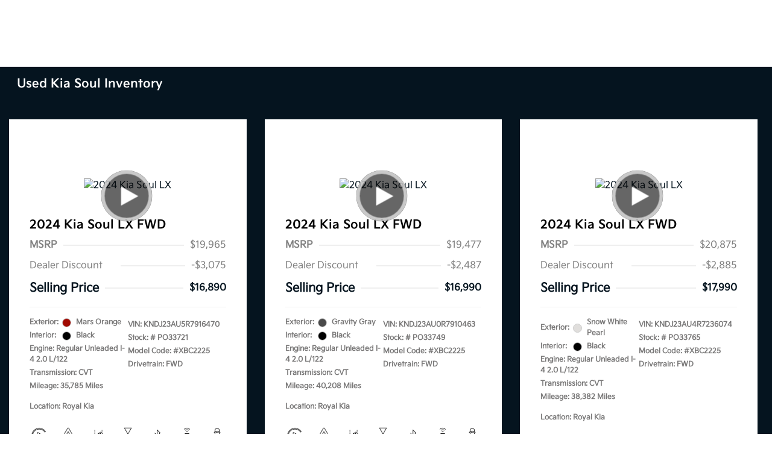

--- FILE ---
content_type: image/svg+xml
request_url: https://webicon.autoipacket.com/info?id=27D4CFC70F59D7D5A9&vin=KNDJ23AU5R7916470
body_size: 5816
content:
<?xml version="1.0" encoding="utf-8"?>
<!-- Generator: Adobe Illustrator 25.4.1, SVG Export Plug-In . SVG Version: 6.00 Build 0)  -->
<svg version="1.1" id="Layer_1" xmlns="http://www.w3.org/2000/svg" xmlns:xlink="http://www.w3.org/1999/xlink" x="0px" y="0px"
	 width="300.12px" height="77.62px" viewBox="0 0 300.12 77.62" enable-background="new 0 0 300.12 77.62" xml:space="preserve">
<g>
	<path fill="#231F20" stroke="#A6A4A4" stroke-width="1.2" stroke-miterlimit="10" d="M289.81,76.96H10.31
		c-5.26,0-9.57-4.29-9.57-9.54V10.19c0-5.25,4.31-9.54,9.57-9.54h279.5c5.26,0,9.57,4.29,9.57,9.54v57.23
		C299.38,72.67,295.07,76.96,289.81,76.96z"/>
	<g>
		<path fill="#FFFFFF" d="M39.57,14.49c-13.39-0.04-24.3,10.79-24.35,24.16c-0.05,13.46,10.79,24.39,24.2,24.41
			c13.42,0.02,24.27-10.83,24.3-24.32C63.74,25.45,52.87,14.53,39.57,14.49z M39.49,59.75c-11.54,0.01-20.93-9.39-20.94-20.94
			c-0.01-11.57,9.37-20.98,20.9-20.99c11.54-0.01,20.93,9.39,20.94,20.95C60.39,50.33,51.02,59.74,39.49,59.75z"/>
		<path fill="#FFFFFF" d="M52.5,31.09H39.32c-0.26,0-0.47-0.21-0.47-0.48v-0.95c0-0.31-0.25-0.57-0.57-0.57h-9.24
			c-0.31,0-0.57,0.25-0.57,0.57v0.95c0,0.26-0.21,0.47-0.47,0.48h-1.26c0,0,0,0-0.01,0h-0.02c-0.01,0-0.01,0-0.02,0
			c-0.08,0-0.15,0.02-0.22,0.04c-0.05,0.02-0.09,0.03-0.13,0.06c-0.04,0.02-0.08,0.05-0.12,0.08c-0.03,0.03-0.07,0.05-0.09,0.09
			c-0.05,0.05-0.08,0.11-0.12,0.17c-0.01,0.02-0.02,0.03-0.02,0.05c-0.05,0.11-0.07,0.22-0.06,0.35l0.66,16.14
			c0.02,0.46,0.41,0.82,0.88,0.82h24.11c0.47,0,0.86-0.36,0.88-0.82l0.84-16.14C53.34,31.47,52.97,31.09,52.5,31.09z"/>
	</g>
	<g>
		<g>
			<path fill="#FFFFFF" d="M84.64,32.95l4.61-15.3h4.67l-7.08,20.34h-4.37l-7.06-20.34h4.65L84.64,32.95z"/>
			<path fill="#FFFFFF" d="M101.63,38.27c-2.22,0-4.02-0.68-5.41-2.04c-1.39-1.36-2.09-3.17-2.09-5.44V30.4
				c0-1.52,0.29-2.88,0.88-4.07s1.42-2.12,2.49-2.77c1.08-0.65,2.3-0.97,3.68-0.97c2.07,0,3.7,0.65,4.88,1.96
				c1.19,1.3,1.78,3.15,1.78,5.55v1.65h-9.63c0.13,0.99,0.52,1.78,1.18,2.37c0.66,0.6,1.49,0.89,2.49,0.89
				c1.56,0,2.77-0.56,3.65-1.69l1.98,2.22c-0.61,0.86-1.43,1.53-2.46,2C104.03,38.03,102.88,38.27,101.63,38.27z M101.16,25.85
				c-0.8,0-1.45,0.27-1.95,0.81c-0.5,0.54-0.82,1.32-0.96,2.33h5.62v-0.32c-0.02-0.9-0.26-1.59-0.73-2.08S102.02,25.85,101.16,25.85
				z"/>
			<path fill="#FFFFFF" d="M113.79,24.52c1.07-1.29,2.42-1.93,4.04-1.93c3.28,0,4.94,1.91,4.99,5.71v9.68h-4.04v-9.57
				c0-0.87-0.19-1.51-0.56-1.92c-0.37-0.41-0.99-0.62-1.86-0.62c-1.18,0-2.04,0.46-2.57,1.37v10.75h-4.04V16.53h4.04V24.52z"/>
			<path fill="#FFFFFF" d="M125.55,18.96c0-0.61,0.2-1.1,0.61-1.5s0.96-0.59,1.66-0.59c0.69,0,1.24,0.2,1.65,0.59
				c0.41,0.39,0.61,0.89,0.61,1.5c0,0.61-0.21,1.12-0.62,1.51c-0.41,0.39-0.96,0.59-1.64,0.59c-0.68,0-1.23-0.2-1.64-0.59
				C125.75,20.08,125.55,19.58,125.55,18.96z M129.84,37.99h-4.05V22.87h4.05V37.99z"/>
			<path fill="#FFFFFF" d="M139.16,35.02c0.74,0,1.35-0.2,1.82-0.61c0.46-0.41,0.71-0.96,0.73-1.63h3.79
				c-0.01,1.02-0.29,1.96-0.84,2.82c-0.55,0.85-1.3,1.51-2.26,1.98c-0.96,0.47-2.01,0.71-3.17,0.71c-2.16,0-3.87-0.69-5.11-2.06
				s-1.87-3.27-1.87-5.69v-0.27c0-2.33,0.62-4.19,1.86-5.58c1.24-1.39,2.94-2.08,5.1-2.08c1.89,0,3.41,0.54,4.55,1.61
				c1.14,1.08,1.72,2.51,1.74,4.3h-3.79c-0.02-0.79-0.26-1.43-0.73-1.92c-0.47-0.49-1.08-0.74-1.85-0.74
				c-0.94,0-1.65,0.34-2.13,1.03c-0.48,0.69-0.72,1.8-0.72,3.34v0.42c0,1.56,0.24,2.68,0.71,3.36S138.2,35.02,139.16,35.02z"/>
			<path fill="#FFFFFF" d="M151.77,37.99h-4.05V16.53h4.05V37.99z"/>
			<path fill="#FFFFFF" d="M161.77,38.27c-2.22,0-4.02-0.68-5.42-2.04c-1.39-1.36-2.09-3.17-2.09-5.44V30.4
				c0-1.52,0.29-2.88,0.88-4.07s1.42-2.12,2.49-2.77c1.08-0.65,2.3-0.97,3.68-0.97c2.07,0,3.7,0.65,4.88,1.96
				c1.19,1.3,1.78,3.15,1.78,5.55v1.65h-9.63c0.13,0.99,0.52,1.78,1.18,2.37c0.66,0.6,1.49,0.89,2.49,0.89
				c1.56,0,2.77-0.56,3.65-1.69l1.98,2.22c-0.61,0.86-1.43,1.53-2.46,2C164.17,38.03,163.03,38.27,161.77,38.27z M161.31,25.85
				c-0.8,0-1.45,0.27-1.95,0.81c-0.5,0.54-0.82,1.32-0.96,2.33h5.62v-0.32c-0.02-0.9-0.26-1.59-0.73-2.08S162.17,25.85,161.31,25.85
				z"/>
			<path fill="#FFFFFF" d="M184.63,30.54h-3.34v7.45h-4.19V17.65h7.56c2.4,0,4.26,0.54,5.56,1.61c1.3,1.07,1.96,2.58,1.96,4.54
				c0,1.39-0.3,2.55-0.9,3.47c-0.6,0.93-1.51,1.67-2.73,2.21l4.4,8.31v0.2h-4.5L184.63,30.54z M181.29,27.15h3.38
				c1.05,0,1.87-0.27,2.45-0.8c0.58-0.54,0.87-1.27,0.87-2.21c0-0.96-0.27-1.71-0.82-2.26c-0.54-0.55-1.38-0.82-2.51-0.82h-3.37
				V27.15z"/>
			<path fill="#FFFFFF" d="M201.77,38.27c-2.22,0-4.02-0.68-5.42-2.04c-1.39-1.36-2.09-3.17-2.09-5.44V30.4
				c0-1.52,0.29-2.88,0.88-4.07s1.42-2.12,2.49-2.77c1.08-0.65,2.3-0.97,3.68-0.97c2.07,0,3.7,0.65,4.88,1.96
				c1.19,1.3,1.78,3.15,1.78,5.55v1.65h-9.63c0.13,0.99,0.52,1.78,1.18,2.37c0.66,0.6,1.49,0.89,2.49,0.89
				c1.56,0,2.77-0.56,3.65-1.69l1.98,2.22c-0.61,0.86-1.43,1.53-2.46,2C204.17,38.03,203.03,38.27,201.77,38.27z M201.31,25.85
				c-0.8,0-1.45,0.27-1.95,0.81c-0.5,0.54-0.82,1.32-0.96,2.33h5.62v-0.32c-0.02-0.9-0.26-1.59-0.73-2.08S202.17,25.85,201.31,25.85
				z"/>
			<path fill="#FFFFFF" d="M216.28,35.02c0.75,0,1.35-0.2,1.82-0.61c0.47-0.41,0.71-0.96,0.73-1.63h3.79
				c-0.01,1.02-0.29,1.96-0.84,2.82c-0.55,0.85-1.3,1.51-2.26,1.98c-0.96,0.47-2.01,0.71-3.17,0.71c-2.16,0-3.87-0.69-5.11-2.06
				c-1.25-1.37-1.87-3.27-1.87-5.69v-0.27c0-2.33,0.62-4.19,1.86-5.58c1.24-1.39,2.94-2.08,5.1-2.08c1.89,0,3.41,0.54,4.55,1.61
				c1.14,1.08,1.72,2.51,1.74,4.3h-3.79c-0.02-0.79-0.26-1.43-0.73-1.92s-1.08-0.74-1.84-0.74c-0.94,0-1.65,0.34-2.13,1.03
				s-0.72,1.8-0.72,3.34v0.42c0,1.56,0.24,2.68,0.71,3.36C214.59,34.67,215.31,35.02,216.28,35.02z"/>
			<path fill="#FFFFFF" d="M224,30.29c0-1.5,0.29-2.84,0.87-4.01c0.58-1.17,1.41-2.08,2.49-2.72c1.09-0.64,2.35-0.96,3.78-0.96
				c2.04,0,3.71,0.62,5,1.87c1.29,1.25,2.01,2.94,2.16,5.09l0.03,1.03c0,2.32-0.65,4.18-1.94,5.58s-3.03,2.1-5.21,2.1
				s-3.92-0.7-5.22-2.1c-1.3-1.4-1.95-3.3-1.95-5.7V30.29z M228.04,30.58c0,1.44,0.27,2.54,0.81,3.3s1.31,1.14,2.32,1.14
				c0.98,0,1.74-0.38,2.29-1.13c0.55-0.75,0.82-1.95,0.82-3.6c0-1.41-0.27-2.5-0.82-3.27c-0.55-0.77-1.32-1.16-2.32-1.16
				c-0.99,0-1.75,0.38-2.29,1.15C228.31,27.77,228.04,28.96,228.04,30.58z"/>
			<path fill="#FFFFFF" d="M249.02,26.66c-0.55-0.07-1.03-0.11-1.45-0.11c-1.53,0-2.53,0.52-3,1.55v9.89h-4.04V22.87h3.81l0.11,1.8
				c0.81-1.39,1.93-2.08,3.37-2.08c0.45,0,0.87,0.06,1.26,0.18L249.02,26.66z"/>
			<path fill="#FFFFFF" d="M249.78,30.32c0-2.36,0.53-4.23,1.59-5.63c1.06-1.4,2.5-2.1,4.34-2.1c1.47,0,2.69,0.55,3.65,1.65v-7.71
				h4.05v21.46h-3.65l-0.2-1.61c-1.01,1.26-2.3,1.89-3.88,1.89c-1.78,0-3.21-0.7-4.28-2.1S249.78,32.82,249.78,30.32z M253.82,30.62
				c0,1.42,0.25,2.51,0.74,3.26c0.49,0.76,1.21,1.13,2.15,1.13c1.25,0,2.13-0.53,2.64-1.58v-5.98c-0.5-1.05-1.37-1.58-2.61-1.58
				C254.79,25.88,253.82,27.46,253.82,30.62z"/>
			<path fill="#FFFFFF" d="M274.44,33.81c0-0.49-0.25-0.88-0.73-1.17c-0.49-0.28-1.27-0.54-2.35-0.76c-3.6-0.75-5.39-2.28-5.39-4.58
				c0-1.34,0.56-2.46,1.67-3.36c1.11-0.9,2.57-1.35,4.37-1.35c1.92,0,3.45,0.45,4.6,1.36c1.15,0.9,1.73,2.08,1.73,3.52h-4.04
				c0-0.58-0.19-1.05-0.56-1.43c-0.37-0.38-0.96-0.57-1.75-0.57c-0.68,0-1.21,0.15-1.58,0.46c-0.37,0.31-0.56,0.7-0.56,1.17
				c0,0.45,0.21,0.81,0.64,1.08s1.14,0.51,2.15,0.71c1.01,0.2,1.85,0.43,2.54,0.68c2.13,0.78,3.2,2.14,3.2,4.07
				c0,1.38-0.59,2.49-1.77,3.35s-2.71,1.28-4.58,1.28c-1.27,0-2.39-0.23-3.37-0.68c-0.98-0.45-1.75-1.07-2.31-1.86
				c-0.56-0.79-0.84-1.64-0.84-2.55h3.83c0.04,0.72,0.3,1.27,0.8,1.65c0.49,0.38,1.16,0.57,1.98,0.57c0.77,0,1.36-0.15,1.75-0.44
				C274.24,34.67,274.44,34.29,274.44,33.81z"/>
		</g>
	</g>
	<g>
		<g>
			<g>
				<path fill="#FFFFFF" d="M249.01,48.11v-0.02c0.23-0.07,0.39-0.23,0.39-0.43c0-0.18-0.08-0.33-0.18-0.41
					c-0.14-0.08-0.3-0.14-0.65-0.14c-0.31,0-0.55,0.02-0.72,0.06v1.86h0.43v-0.75h0.2c0.24,0,0.35,0.09,0.39,0.3
					c0.06,0.22,0.09,0.39,0.15,0.45h0.47c-0.05-0.07-0.08-0.18-0.14-0.47C249.29,48.32,249.19,48.18,249.01,48.11z M248.5,47.98
					h-0.2v-0.53c0.05-0.01,0.12-0.02,0.24-0.02c0.27,0,0.4,0.11,0.4,0.28C248.93,47.9,248.74,47.98,248.5,47.98z"/>
			</g>
			<g>
				<path fill="#FFFFFF" d="M248.58,46.19c-1.07,0-1.92,0.83-1.92,1.86c0,1.06,0.85,1.89,1.92,1.89c1.08,0,1.91-0.83,1.91-1.89
					C250.49,47.02,249.66,46.19,248.58,46.19z M248.59,49.55c-0.84,0-1.45-0.66-1.45-1.49c0-0.82,0.61-1.49,1.44-1.49
					c0.83,0,1.43,0.67,1.43,1.5C250.01,48.89,249.41,49.55,248.59,49.55z"/>
			</g>
			<g>
				<path fill="#FFFFFF" d="M205.59,50.9c-1.81-0.82-4.53-0.34-6.03,1.1c0.34,0.4,0.68,0.81,0.9,1.08c0.83-0.34,1.51-0.75,2.24-0.91
					c1.86-0.42,3.11,0.57,3,2.34c-0.5,0-1.01-0.03-1.52,0c-1.32,0.08-2.65,0.18-3.83,0.87c-1.85,1.08-1.86,3.69-0.03,4.82
					c1.22,0.75,3.86,0.92,5.19-0.73c0.07-0.08,0.15-0.15,0.28-0.26c0.04,0.36,0.05,0.67,0.13,0.95c0.03,0.13,0.19,0.3,0.3,0.31
					c0.48,0.03,0.97,0.01,1.37,0.01c0-2.24,0.05-4.42-0.02-6.6C207.54,52.54,206.87,51.48,205.59,50.9z M202.18,59.14
					c-0.59-0.14-1.04-0.46-1.16-1.1c-0.13-0.72,0.08-1.2,0.76-1.54c0.41-0.21,0.88-0.36,1.33-0.43c0.85-0.12,1.72-0.15,2.61-0.22
					C205.91,58.24,204.32,59.66,202.18,59.14z"/>
			</g>
			<g>
				<path fill="#FFFFFF" d="M184.47,60.44c0.65,0,1.26,0,1.84,0c0-3.24,0-6.44,0-9.64c-0.63,0-1.21,0-1.84,0
					C184.47,54.05,184.47,57.25,184.47,60.44z"/>
			</g>
			<g>
				<path fill="#FFFFFF" d="M185.41,46.06c-0.77-0.02-1.3,0.48-1.3,1.23c0,0.73,0.5,1.21,1.25,1.22c0.8,0.01,1.31-0.47,1.31-1.22
					C186.66,46.57,186.16,46.08,185.41,46.06z"/>
			</g>
			<g>
				<path fill="#FFFFFF" d="M196.24,46.37c-0.39-0.12-0.81-0.24-1.22-0.25c-1.87-0.05-3.74-0.06-5.61-0.08
					c-0.03,0-0.06,0.04-0.11,0.07c0,4.77,0,9.55,0,14.35c0.65,0,1.27,0,2,0c0-2.13,0-4.21,0-6.31c0.92,0,1.77,0.06,2.61-0.02
					c0.84-0.07,1.7-0.18,2.49-0.45c1.77-0.6,2.53-1.89,2.47-3.97C198.84,48.1,197.89,46.88,196.24,46.37z M195.33,52.13
					c-1.3,0.44-2.64,0.29-4.01,0.31c0-1.52,0-2.96,0-4.53h3.18c0.23,0.03,0.45,0.05,0.67,0.09c1.03,0.16,1.62,0.97,1.65,1.89
					C196.86,51.07,196.42,51.76,195.33,52.13z"/>
			</g>
			<g>
				<path fill="#FFFFFF" d="M217.04,58.33c-1.64,1.44-4.12,0.89-4.92-1.13c-0.24-0.59-0.32-1.28-0.3-1.93
					c0.05-1.86,1.53-3.2,3.33-3.1c0.84,0.05,1.5,0.45,2.06,1.08c0.46-0.37,0.89-0.73,1.35-1.1c-1.02-1.44-3.41-2.02-5.41-1.37
					c-2.15,0.69-3.4,2.51-3.39,4.93c0.01,2.31,1.32,4.14,3.42,4.79c2.09,0.64,4.43,0.08,5.4-1.3c-0.41-0.37-0.83-0.74-1.26-1.13
					C217.21,58.17,217.13,58.25,217.04,58.33z"/>
			</g>
			<g>
				<path fill="#FFFFFF" d="M233.19,50.63c-3.28,0.67-4.62,3.99-3.61,6.91c0.83,2.41,3.13,3.55,5.91,3.11
					c1.26-0.2,2.29-0.83,3.1-1.92c-0.47-0.38-0.91-0.73-1.34-1.07c-1.43,1.47-2.91,1.84-4.34,1.1c-1.03-0.53-1.7-1.62-1.55-2.56
					c1.25,0,2.52,0,3.78,0c1.26,0,2.52,0,3.84,0c0-0.38,0.01-0.7,0-1.01C238.88,51.93,236.41,49.98,233.19,50.63z M231.29,54.74
					c0.04-0.96,0.51-1.66,1.25-2.15c1.02-0.67,2.13-0.76,3.22-0.15c0.87,0.48,1.18,1.31,1.22,2.31
					C235.08,54.74,233.22,54.74,231.29,54.74z"/>
			</g>
			<g>
				<path fill="#FFFFFF" d="M243.32,48.06c-0.67,0-1.26,0-1.92,0c0,0.93,0,1.82,0,2.77c-0.64,0-1.22,0-1.81,0c0,0.55,0,1.04,0,1.59
					c0.62,0,1.2,0,1.82,0c0,0.26,0,0.47,0,0.67c0,1.62-0.02,3.24,0.01,4.86c0.02,1.08,0.37,2.02,1.46,2.47
					c0.98,0.41,1.98,0.29,2.95,0.01c0-0.56,0-1.06,0-1.59c-0.21,0.05-0.38,0.1-0.54,0.13c-1.3,0.28-1.91-0.19-1.94-1.52
					c-0.03-1.32-0.01-2.64-0.02-3.96c0-0.35,0-0.7,0-1.1c0.89,0,1.69,0,2.53,0c0-0.57,0-1.05,0-1.59c-0.85,0-1.66,0-2.53,0
					C243.32,49.86,243.32,48.97,243.32,48.06z"/>
			</g>
			<g>
				<path fill="#FFFFFF" d="M228.43,50.78c-0.63,0-1.29,0.02-1.95,0.02c-0.16,0-0.4,0.03-0.59,0.22c-1.16,1.16-2.48,2.46-3.63,3.64
					c-0.09,0.1-0.2,0.18-0.39,0.33c0-3.38,0-5.72,0-9.01c-0.65,0-1.24,0-1.86,0c0,5.16,0,9.36,0,14.49c0.64,0,1.24,0,1.91,0
					c0-1.65,0-3.27,0-5.01c0.24,0.27,0.39,0.44,0.54,0.61c1.19,1.37,2.38,2.73,3.57,4.1c0.11,0.12,0.25,0.31,0.37,0.31
					c0.83,0.03,1.66,0.01,2.62,0.01c-1.7-1.83-3.29-3.54-4.85-5.22C225.6,53.75,227.02,52.26,228.43,50.78z"/>
			</g>
		</g>
		<g>
			<g>
				<path fill="#FFFFFF" d="M77.04,47.14h4.75c0.86,0,1.58,0.12,2.14,0.35c0.56,0.24,1,0.53,1.33,0.9c0.32,0.36,0.55,0.77,0.68,1.22
					s0.19,0.89,0.19,1.31s-0.06,0.86-0.19,1.31c-0.13,0.45-0.35,0.86-0.68,1.22c-0.32,0.36-0.77,0.66-1.33,0.9
					c-0.56,0.24-1.27,0.35-2.14,0.35h-2.92v5.95h-1.83V47.14z M78.88,53.1h2.4c0.36,0,0.71-0.03,1.06-0.09
					c0.35-0.06,0.66-0.16,0.94-0.31s0.49-0.37,0.66-0.66c0.17-0.29,0.25-0.66,0.25-1.12s-0.08-0.83-0.25-1.12
					c-0.17-0.29-0.38-0.5-0.66-0.66c-0.27-0.15-0.58-0.26-0.94-0.31c-0.35-0.06-0.7-0.09-1.06-0.09h-2.4V53.1z"/>
				<path fill="#FFFFFF" d="M87.48,56.13c0-0.66,0.12-1.28,0.37-1.85s0.59-1.07,1.02-1.51c0.43-0.43,0.94-0.77,1.53-1.02
					s1.21-0.37,1.89-0.37c0.67,0,1.3,0.12,1.89,0.37s1.09,0.59,1.53,1.02c0.43,0.43,0.77,0.93,1.02,1.51s0.37,1.19,0.37,1.85
					s-0.12,1.28-0.37,1.86s-0.59,1.08-1.02,1.51c-0.43,0.43-0.94,0.76-1.53,1.01c-0.58,0.25-1.21,0.37-1.89,0.37
					c-0.67,0-1.3-0.12-1.89-0.37c-0.58-0.25-1.09-0.58-1.53-1.01c-0.43-0.43-0.77-0.93-1.02-1.51S87.48,56.79,87.48,56.13z
					 M89.31,56.13c0,0.46,0.07,0.88,0.21,1.27c0.14,0.39,0.34,0.72,0.59,0.99s0.57,0.49,0.93,0.65c0.37,0.16,0.78,0.24,1.24,0.24
					s0.87-0.08,1.24-0.24c0.37-0.16,0.68-0.38,0.93-0.65s0.45-0.6,0.59-0.99c0.14-0.39,0.21-0.81,0.21-1.27s-0.07-0.88-0.21-1.27
					c-0.14-0.39-0.34-0.72-0.59-0.99s-0.57-0.49-0.93-0.65c-0.37-0.16-0.78-0.24-1.24-0.24s-0.87,0.08-1.24,0.24
					c-0.37,0.16-0.68,0.38-0.93,0.65s-0.45,0.6-0.59,0.99C89.38,55.25,89.31,55.67,89.31,56.13z"/>
				<path fill="#FFFFFF" d="M98.16,51.61h1.93l2.03,6.75h0.04l2.17-6.75h1.83l2.29,6.75h0.04l1.93-6.75h1.83l-2.92,9.04h-1.74
					l-2.4-6.75h-0.04l-2.18,6.75h-1.83L98.16,51.61z"/>
				<path fill="#FFFFFF" d="M115.03,56.76c0,0.39,0.09,0.75,0.26,1.08c0.17,0.32,0.4,0.6,0.68,0.83c0.28,0.23,0.6,0.41,0.97,0.53
					c0.37,0.13,0.75,0.19,1.14,0.19c0.53,0,1-0.12,1.39-0.37c0.39-0.25,0.76-0.58,1.09-0.98l1.3,0.99
					c-0.95,1.23-2.29,1.85-4.01,1.85c-0.71,0-1.36-0.12-1.94-0.36s-1.07-0.58-1.47-1c-0.4-0.43-0.71-0.93-0.93-1.51
					c-0.22-0.58-0.32-1.2-0.32-1.88c0-0.67,0.12-1.3,0.35-1.88c0.23-0.58,0.56-1.08,0.97-1.51c0.41-0.43,0.91-0.76,1.48-1
					c0.57-0.24,1.2-0.36,1.87-0.36c0.8,0,1.48,0.14,2.03,0.42c0.55,0.28,1.01,0.65,1.36,1.1c0.36,0.45,0.61,0.96,0.77,1.53
					c0.16,0.57,0.24,1.14,0.24,1.73v0.61H115.03z M120.44,55.39c-0.01-0.38-0.07-0.73-0.18-1.05s-0.27-0.59-0.49-0.83
					s-0.49-0.42-0.81-0.55c-0.32-0.13-0.7-0.2-1.14-0.2c-0.42,0-0.8,0.08-1.15,0.24c-0.35,0.16-0.65,0.37-0.89,0.62
					c-0.24,0.25-0.43,0.54-0.56,0.85c-0.13,0.31-0.2,0.62-0.2,0.92H120.44z"/>
				<path fill="#FFFFFF" d="M124.34,51.61h1.72V53h0.04c0.11-0.24,0.27-0.46,0.46-0.66c0.19-0.2,0.4-0.37,0.64-0.5
					c0.23-0.14,0.49-0.25,0.77-0.33s0.56-0.12,0.84-0.12s0.53,0.04,0.76,0.11l-0.08,1.85c-0.14-0.04-0.28-0.07-0.42-0.1
					c-0.14-0.03-0.28-0.04-0.42-0.04c-0.84,0-1.48,0.24-1.93,0.71c-0.45,0.47-0.67,1.2-0.67,2.19v4.54h-1.72V51.61z"/>
				<path fill="#FFFFFF" d="M132.35,56.76c0,0.39,0.09,0.75,0.26,1.08c0.17,0.32,0.4,0.6,0.68,0.83c0.28,0.23,0.6,0.41,0.97,0.53
					c0.37,0.13,0.75,0.19,1.14,0.19c0.53,0,1-0.12,1.39-0.37s0.76-0.58,1.09-0.98l1.3,0.99c-0.95,1.23-2.29,1.85-4.01,1.85
					c-0.71,0-1.36-0.12-1.94-0.36c-0.58-0.24-1.07-0.58-1.47-1c-0.4-0.43-0.71-0.93-0.93-1.51c-0.22-0.58-0.32-1.2-0.32-1.88
					c0-0.67,0.12-1.3,0.35-1.88c0.23-0.58,0.56-1.08,0.97-1.51c0.41-0.43,0.91-0.76,1.48-1c0.57-0.24,1.2-0.36,1.87-0.36
					c0.8,0,1.48,0.14,2.03,0.42c0.55,0.28,1.01,0.65,1.36,1.1s0.61,0.96,0.77,1.53c0.16,0.57,0.24,1.14,0.24,1.73v0.61H132.35z
					 M137.77,55.39c-0.01-0.38-0.07-0.73-0.18-1.05c-0.11-0.32-0.27-0.59-0.49-0.83s-0.49-0.42-0.81-0.55
					c-0.32-0.13-0.7-0.2-1.13-0.2c-0.42,0-0.8,0.08-1.15,0.24s-0.65,0.37-0.89,0.62c-0.24,0.25-0.43,0.54-0.56,0.85
					c-0.13,0.31-0.2,0.62-0.2,0.92H137.77z"/>
				<path fill="#FFFFFF" d="M150.72,60.65H149v-1.3h-0.04c-0.33,0.48-0.79,0.86-1.36,1.12c-0.58,0.27-1.17,0.4-1.78,0.4
					c-0.7,0-1.33-0.12-1.9-0.36c-0.57-0.24-1.05-0.58-1.45-1.01c-0.4-0.43-0.71-0.93-0.93-1.51s-0.32-1.2-0.32-1.87
					c0-0.67,0.11-1.3,0.32-1.88s0.52-1.08,0.93-1.51c0.4-0.43,0.88-0.76,1.45-1c0.57-0.24,1.2-0.36,1.9-0.36
					c0.65,0,1.26,0.14,1.83,0.41c0.57,0.27,1.01,0.65,1.32,1.12H149v-6.68h1.72V60.65z M146.03,59.28c0.46,0,0.87-0.08,1.24-0.24
					c0.37-0.16,0.68-0.38,0.93-0.65c0.25-0.27,0.45-0.6,0.59-0.99c0.14-0.39,0.21-0.81,0.21-1.27s-0.07-0.88-0.21-1.27
					c-0.14-0.39-0.34-0.72-0.59-0.99c-0.25-0.27-0.57-0.49-0.93-0.65c-0.37-0.16-0.78-0.24-1.24-0.24s-0.87,0.08-1.24,0.24
					s-0.68,0.38-0.93,0.65c-0.25,0.27-0.45,0.6-0.59,0.99c-0.14,0.39-0.21,0.81-0.21,1.27s0.07,0.88,0.21,1.27
					c0.14,0.39,0.34,0.72,0.59,0.99c0.25,0.27,0.57,0.49,0.93,0.65C145.16,59.2,145.57,59.28,146.03,59.28z"/>
				<path fill="#FFFFFF" d="M158.62,46.23h1.72v6.68h0.04c0.3-0.47,0.74-0.84,1.32-1.12s1.18-0.41,1.83-0.41
					c0.7,0,1.33,0.12,1.9,0.36c0.57,0.24,1.05,0.58,1.45,1c0.4,0.43,0.71,0.93,0.93,1.51c0.22,0.58,0.32,1.21,0.32,1.88
					c0,0.67-0.11,1.3-0.32,1.87c-0.22,0.57-0.52,1.07-0.93,1.51c-0.4,0.43-0.88,0.77-1.45,1.01c-0.57,0.24-1.2,0.36-1.9,0.36
					c-0.61,0-1.21-0.13-1.78-0.4c-0.58-0.27-1.03-0.64-1.36-1.12h-0.04v1.3h-1.72V46.23z M163.31,59.28c0.46,0,0.87-0.08,1.24-0.24
					c0.37-0.16,0.68-0.38,0.93-0.65c0.25-0.27,0.45-0.6,0.59-0.99c0.14-0.39,0.21-0.81,0.21-1.27s-0.07-0.88-0.21-1.27
					c-0.14-0.39-0.34-0.72-0.59-0.99c-0.25-0.27-0.57-0.49-0.93-0.65c-0.37-0.16-0.78-0.24-1.24-0.24s-0.87,0.08-1.24,0.24
					s-0.68,0.38-0.93,0.65c-0.25,0.27-0.45,0.6-0.59,0.99c-0.14,0.39-0.21,0.81-0.21,1.27s0.07,0.88,0.21,1.27
					c0.14,0.39,0.34,0.72,0.59,0.99c0.25,0.27,0.57,0.49,0.93,0.65C162.44,59.2,162.85,59.28,163.31,59.28z"/>
				<path fill="#FFFFFF" d="M169.21,51.61h1.98l2.68,7.06h0.04l2.57-7.06h1.83l-4.29,10.99c-0.15,0.39-0.31,0.75-0.47,1.08
					c-0.17,0.32-0.36,0.6-0.59,0.83c-0.23,0.23-0.5,0.41-0.83,0.53c-0.32,0.13-0.72,0.19-1.19,0.19c-0.25,0-0.51-0.02-0.77-0.05
					c-0.26-0.03-0.51-0.1-0.75-0.2l0.21-1.56c0.34,0.14,0.68,0.21,1.02,0.21c0.27,0,0.49-0.04,0.67-0.1
					c0.18-0.07,0.34-0.17,0.47-0.31c0.13-0.13,0.24-0.29,0.33-0.47c0.09-0.18,0.18-0.38,0.27-0.61l0.56-1.43L169.21,51.61z"/>
			</g>
		</g>
	</g>
</g>
</svg>


--- FILE ---
content_type: application/javascript
request_url: https://init-v2.webbuy.dev/prod/teamvelocity.min.js
body_size: 48
content:
let wbInit=()=>{let d="data-webbuy-account-uid",n=document.querySelector(`script[${d}]`);document.addEventListener("DOMContentLoaded",()=>{var e,t;n&&(window.webbuy||(window.webbuy={}),window.webbuy.dealerUid=n.getAttribute(d)),e="https://init-v2.webbuy.dev/prod/launcher.min.js",(t=document.createElement("script")).type="text/javascript",t.src=e,document.head.appendChild(t)})};wbInit();

--- FILE ---
content_type: image/svg+xml
request_url: https://webicon.autoipacket.com/info?id=27D4CFC70F59D7D5A9&vin=KNDJ23AU4R7236074
body_size: 5817
content:
<?xml version="1.0" encoding="utf-8"?>
<!-- Generator: Adobe Illustrator 25.4.1, SVG Export Plug-In . SVG Version: 6.00 Build 0)  -->
<svg version="1.1" id="Layer_1" xmlns="http://www.w3.org/2000/svg" xmlns:xlink="http://www.w3.org/1999/xlink" x="0px" y="0px"
	 width="300.12px" height="77.62px" viewBox="0 0 300.12 77.62" enable-background="new 0 0 300.12 77.62" xml:space="preserve">
<g>
	<path fill="#231F20" stroke="#A6A4A4" stroke-width="1.2" stroke-miterlimit="10" d="M289.81,76.96H10.31
		c-5.26,0-9.57-4.29-9.57-9.54V10.19c0-5.25,4.31-9.54,9.57-9.54h279.5c5.26,0,9.57,4.29,9.57,9.54v57.23
		C299.38,72.67,295.07,76.96,289.81,76.96z"/>
	<g>
		<path fill="#FFFFFF" d="M39.57,14.49c-13.39-0.04-24.3,10.79-24.35,24.16c-0.05,13.46,10.79,24.39,24.2,24.41
			c13.42,0.02,24.27-10.83,24.3-24.32C63.74,25.45,52.87,14.53,39.57,14.49z M39.49,59.75c-11.54,0.01-20.93-9.39-20.94-20.94
			c-0.01-11.57,9.37-20.98,20.9-20.99c11.54-0.01,20.93,9.39,20.94,20.95C60.39,50.33,51.02,59.74,39.49,59.75z"/>
		<path fill="#FFFFFF" d="M52.5,31.09H39.32c-0.26,0-0.47-0.21-0.47-0.48v-0.95c0-0.31-0.25-0.57-0.57-0.57h-9.24
			c-0.31,0-0.57,0.25-0.57,0.57v0.95c0,0.26-0.21,0.47-0.47,0.48h-1.26c0,0,0,0-0.01,0h-0.02c-0.01,0-0.01,0-0.02,0
			c-0.08,0-0.15,0.02-0.22,0.04c-0.05,0.02-0.09,0.03-0.13,0.06c-0.04,0.02-0.08,0.05-0.12,0.08c-0.03,0.03-0.07,0.05-0.09,0.09
			c-0.05,0.05-0.08,0.11-0.12,0.17c-0.01,0.02-0.02,0.03-0.02,0.05c-0.05,0.11-0.07,0.22-0.06,0.35l0.66,16.14
			c0.02,0.46,0.41,0.82,0.88,0.82h24.11c0.47,0,0.86-0.36,0.88-0.82l0.84-16.14C53.34,31.47,52.97,31.09,52.5,31.09z"/>
	</g>
	<g>
		<g>
			<path fill="#FFFFFF" d="M84.64,32.95l4.61-15.3h4.67l-7.08,20.34h-4.37l-7.06-20.34h4.65L84.64,32.95z"/>
			<path fill="#FFFFFF" d="M101.63,38.27c-2.22,0-4.02-0.68-5.41-2.04c-1.39-1.36-2.09-3.17-2.09-5.44V30.4
				c0-1.52,0.29-2.88,0.88-4.07s1.42-2.12,2.49-2.77c1.08-0.65,2.3-0.97,3.68-0.97c2.07,0,3.7,0.65,4.88,1.96
				c1.19,1.3,1.78,3.15,1.78,5.55v1.65h-9.63c0.13,0.99,0.52,1.78,1.18,2.37c0.66,0.6,1.49,0.89,2.49,0.89
				c1.56,0,2.77-0.56,3.65-1.69l1.98,2.22c-0.61,0.86-1.43,1.53-2.46,2C104.03,38.03,102.88,38.27,101.63,38.27z M101.16,25.85
				c-0.8,0-1.45,0.27-1.95,0.81c-0.5,0.54-0.82,1.32-0.96,2.33h5.62v-0.32c-0.02-0.9-0.26-1.59-0.73-2.08S102.02,25.85,101.16,25.85
				z"/>
			<path fill="#FFFFFF" d="M113.79,24.52c1.07-1.29,2.42-1.93,4.04-1.93c3.28,0,4.94,1.91,4.99,5.71v9.68h-4.04v-9.57
				c0-0.87-0.19-1.51-0.56-1.92c-0.37-0.41-0.99-0.62-1.86-0.62c-1.18,0-2.04,0.46-2.57,1.37v10.75h-4.04V16.53h4.04V24.52z"/>
			<path fill="#FFFFFF" d="M125.55,18.96c0-0.61,0.2-1.1,0.61-1.5s0.96-0.59,1.66-0.59c0.69,0,1.24,0.2,1.65,0.59
				c0.41,0.39,0.61,0.89,0.61,1.5c0,0.61-0.21,1.12-0.62,1.51c-0.41,0.39-0.96,0.59-1.64,0.59c-0.68,0-1.23-0.2-1.64-0.59
				C125.75,20.08,125.55,19.58,125.55,18.96z M129.84,37.99h-4.05V22.87h4.05V37.99z"/>
			<path fill="#FFFFFF" d="M139.16,35.02c0.74,0,1.35-0.2,1.82-0.61c0.46-0.41,0.71-0.96,0.73-1.63h3.79
				c-0.01,1.02-0.29,1.96-0.84,2.82c-0.55,0.85-1.3,1.51-2.26,1.98c-0.96,0.47-2.01,0.71-3.17,0.71c-2.16,0-3.87-0.69-5.11-2.06
				s-1.87-3.27-1.87-5.69v-0.27c0-2.33,0.62-4.19,1.86-5.58c1.24-1.39,2.94-2.08,5.1-2.08c1.89,0,3.41,0.54,4.55,1.61
				c1.14,1.08,1.72,2.51,1.74,4.3h-3.79c-0.02-0.79-0.26-1.43-0.73-1.92c-0.47-0.49-1.08-0.74-1.85-0.74
				c-0.94,0-1.65,0.34-2.13,1.03c-0.48,0.69-0.72,1.8-0.72,3.34v0.42c0,1.56,0.24,2.68,0.71,3.36S138.2,35.02,139.16,35.02z"/>
			<path fill="#FFFFFF" d="M151.77,37.99h-4.05V16.53h4.05V37.99z"/>
			<path fill="#FFFFFF" d="M161.77,38.27c-2.22,0-4.02-0.68-5.42-2.04c-1.39-1.36-2.09-3.17-2.09-5.44V30.4
				c0-1.52,0.29-2.88,0.88-4.07s1.42-2.12,2.49-2.77c1.08-0.65,2.3-0.97,3.68-0.97c2.07,0,3.7,0.65,4.88,1.96
				c1.19,1.3,1.78,3.15,1.78,5.55v1.65h-9.63c0.13,0.99,0.52,1.78,1.18,2.37c0.66,0.6,1.49,0.89,2.49,0.89
				c1.56,0,2.77-0.56,3.65-1.69l1.98,2.22c-0.61,0.86-1.43,1.53-2.46,2C164.17,38.03,163.03,38.27,161.77,38.27z M161.31,25.85
				c-0.8,0-1.45,0.27-1.95,0.81c-0.5,0.54-0.82,1.32-0.96,2.33h5.62v-0.32c-0.02-0.9-0.26-1.59-0.73-2.08S162.17,25.85,161.31,25.85
				z"/>
			<path fill="#FFFFFF" d="M184.63,30.54h-3.34v7.45h-4.19V17.65h7.56c2.4,0,4.26,0.54,5.56,1.61c1.3,1.07,1.96,2.58,1.96,4.54
				c0,1.39-0.3,2.55-0.9,3.47c-0.6,0.93-1.51,1.67-2.73,2.21l4.4,8.31v0.2h-4.5L184.63,30.54z M181.29,27.15h3.38
				c1.05,0,1.87-0.27,2.45-0.8c0.58-0.54,0.87-1.27,0.87-2.21c0-0.96-0.27-1.71-0.82-2.26c-0.54-0.55-1.38-0.82-2.51-0.82h-3.37
				V27.15z"/>
			<path fill="#FFFFFF" d="M201.77,38.27c-2.22,0-4.02-0.68-5.42-2.04c-1.39-1.36-2.09-3.17-2.09-5.44V30.4
				c0-1.52,0.29-2.88,0.88-4.07s1.42-2.12,2.49-2.77c1.08-0.65,2.3-0.97,3.68-0.97c2.07,0,3.7,0.65,4.88,1.96
				c1.19,1.3,1.78,3.15,1.78,5.55v1.65h-9.63c0.13,0.99,0.52,1.78,1.18,2.37c0.66,0.6,1.49,0.89,2.49,0.89
				c1.56,0,2.77-0.56,3.65-1.69l1.98,2.22c-0.61,0.86-1.43,1.53-2.46,2C204.17,38.03,203.03,38.27,201.77,38.27z M201.31,25.85
				c-0.8,0-1.45,0.27-1.95,0.81c-0.5,0.54-0.82,1.32-0.96,2.33h5.62v-0.32c-0.02-0.9-0.26-1.59-0.73-2.08S202.17,25.85,201.31,25.85
				z"/>
			<path fill="#FFFFFF" d="M216.28,35.02c0.75,0,1.35-0.2,1.82-0.61c0.47-0.41,0.71-0.96,0.73-1.63h3.79
				c-0.01,1.02-0.29,1.96-0.84,2.82c-0.55,0.85-1.3,1.51-2.26,1.98c-0.96,0.47-2.01,0.71-3.17,0.71c-2.16,0-3.87-0.69-5.11-2.06
				c-1.25-1.37-1.87-3.27-1.87-5.69v-0.27c0-2.33,0.62-4.19,1.86-5.58c1.24-1.39,2.94-2.08,5.1-2.08c1.89,0,3.41,0.54,4.55,1.61
				c1.14,1.08,1.72,2.51,1.74,4.3h-3.79c-0.02-0.79-0.26-1.43-0.73-1.92s-1.08-0.74-1.84-0.74c-0.94,0-1.65,0.34-2.13,1.03
				s-0.72,1.8-0.72,3.34v0.42c0,1.56,0.24,2.68,0.71,3.36C214.59,34.67,215.31,35.02,216.28,35.02z"/>
			<path fill="#FFFFFF" d="M224,30.29c0-1.5,0.29-2.84,0.87-4.01c0.58-1.17,1.41-2.08,2.49-2.72c1.09-0.64,2.35-0.96,3.78-0.96
				c2.04,0,3.71,0.62,5,1.87c1.29,1.25,2.01,2.94,2.16,5.09l0.03,1.03c0,2.32-0.65,4.18-1.94,5.58s-3.03,2.1-5.21,2.1
				s-3.92-0.7-5.22-2.1c-1.3-1.4-1.95-3.3-1.95-5.7V30.29z M228.04,30.58c0,1.44,0.27,2.54,0.81,3.3s1.31,1.14,2.32,1.14
				c0.98,0,1.74-0.38,2.29-1.13c0.55-0.75,0.82-1.95,0.82-3.6c0-1.41-0.27-2.5-0.82-3.27c-0.55-0.77-1.32-1.16-2.32-1.16
				c-0.99,0-1.75,0.38-2.29,1.15C228.31,27.77,228.04,28.96,228.04,30.58z"/>
			<path fill="#FFFFFF" d="M249.02,26.66c-0.55-0.07-1.03-0.11-1.45-0.11c-1.53,0-2.53,0.52-3,1.55v9.89h-4.04V22.87h3.81l0.11,1.8
				c0.81-1.39,1.93-2.08,3.37-2.08c0.45,0,0.87,0.06,1.26,0.18L249.02,26.66z"/>
			<path fill="#FFFFFF" d="M249.78,30.32c0-2.36,0.53-4.23,1.59-5.63c1.06-1.4,2.5-2.1,4.34-2.1c1.47,0,2.69,0.55,3.65,1.65v-7.71
				h4.05v21.46h-3.65l-0.2-1.61c-1.01,1.26-2.3,1.89-3.88,1.89c-1.78,0-3.21-0.7-4.28-2.1S249.78,32.82,249.78,30.32z M253.82,30.62
				c0,1.42,0.25,2.51,0.74,3.26c0.49,0.76,1.21,1.13,2.15,1.13c1.25,0,2.13-0.53,2.64-1.58v-5.98c-0.5-1.05-1.37-1.58-2.61-1.58
				C254.79,25.88,253.82,27.46,253.82,30.62z"/>
			<path fill="#FFFFFF" d="M274.44,33.81c0-0.49-0.25-0.88-0.73-1.17c-0.49-0.28-1.27-0.54-2.35-0.76c-3.6-0.75-5.39-2.28-5.39-4.58
				c0-1.34,0.56-2.46,1.67-3.36c1.11-0.9,2.57-1.35,4.37-1.35c1.92,0,3.45,0.45,4.6,1.36c1.15,0.9,1.73,2.08,1.73,3.52h-4.04
				c0-0.58-0.19-1.05-0.56-1.43c-0.37-0.38-0.96-0.57-1.75-0.57c-0.68,0-1.21,0.15-1.58,0.46c-0.37,0.31-0.56,0.7-0.56,1.17
				c0,0.45,0.21,0.81,0.64,1.08s1.14,0.51,2.15,0.71c1.01,0.2,1.85,0.43,2.54,0.68c2.13,0.78,3.2,2.14,3.2,4.07
				c0,1.38-0.59,2.49-1.77,3.35s-2.71,1.28-4.58,1.28c-1.27,0-2.39-0.23-3.37-0.68c-0.98-0.45-1.75-1.07-2.31-1.86
				c-0.56-0.79-0.84-1.64-0.84-2.55h3.83c0.04,0.72,0.3,1.27,0.8,1.65c0.49,0.38,1.16,0.57,1.98,0.57c0.77,0,1.36-0.15,1.75-0.44
				C274.24,34.67,274.44,34.29,274.44,33.81z"/>
		</g>
	</g>
	<g>
		<g>
			<g>
				<path fill="#FFFFFF" d="M249.01,48.11v-0.02c0.23-0.07,0.39-0.23,0.39-0.43c0-0.18-0.08-0.33-0.18-0.41
					c-0.14-0.08-0.3-0.14-0.65-0.14c-0.31,0-0.55,0.02-0.72,0.06v1.86h0.43v-0.75h0.2c0.24,0,0.35,0.09,0.39,0.3
					c0.06,0.22,0.09,0.39,0.15,0.45h0.47c-0.05-0.07-0.08-0.18-0.14-0.47C249.29,48.32,249.19,48.18,249.01,48.11z M248.5,47.98
					h-0.2v-0.53c0.05-0.01,0.12-0.02,0.24-0.02c0.27,0,0.4,0.11,0.4,0.28C248.93,47.9,248.74,47.98,248.5,47.98z"/>
			</g>
			<g>
				<path fill="#FFFFFF" d="M248.58,46.19c-1.07,0-1.92,0.83-1.92,1.86c0,1.06,0.85,1.89,1.92,1.89c1.08,0,1.91-0.83,1.91-1.89
					C250.49,47.02,249.66,46.19,248.58,46.19z M248.59,49.55c-0.84,0-1.45-0.66-1.45-1.49c0-0.82,0.61-1.49,1.44-1.49
					c0.83,0,1.43,0.67,1.43,1.5C250.01,48.89,249.41,49.55,248.59,49.55z"/>
			</g>
			<g>
				<path fill="#FFFFFF" d="M205.59,50.9c-1.81-0.82-4.53-0.34-6.03,1.1c0.34,0.4,0.68,0.81,0.9,1.08c0.83-0.34,1.51-0.75,2.24-0.91
					c1.86-0.42,3.11,0.57,3,2.34c-0.5,0-1.01-0.03-1.52,0c-1.32,0.08-2.65,0.18-3.83,0.87c-1.85,1.08-1.86,3.69-0.03,4.82
					c1.22,0.75,3.86,0.92,5.19-0.73c0.07-0.08,0.15-0.15,0.28-0.26c0.04,0.36,0.05,0.67,0.13,0.95c0.03,0.13,0.19,0.3,0.3,0.31
					c0.48,0.03,0.97,0.01,1.37,0.01c0-2.24,0.05-4.42-0.02-6.6C207.54,52.54,206.87,51.48,205.59,50.9z M202.18,59.14
					c-0.59-0.14-1.04-0.46-1.16-1.1c-0.13-0.72,0.08-1.2,0.76-1.54c0.41-0.21,0.88-0.36,1.33-0.43c0.85-0.12,1.72-0.15,2.61-0.22
					C205.91,58.24,204.32,59.66,202.18,59.14z"/>
			</g>
			<g>
				<path fill="#FFFFFF" d="M184.47,60.44c0.65,0,1.26,0,1.84,0c0-3.24,0-6.44,0-9.64c-0.63,0-1.21,0-1.84,0
					C184.47,54.05,184.47,57.25,184.47,60.44z"/>
			</g>
			<g>
				<path fill="#FFFFFF" d="M185.41,46.06c-0.77-0.02-1.3,0.48-1.3,1.23c0,0.73,0.5,1.21,1.25,1.22c0.8,0.01,1.31-0.47,1.31-1.22
					C186.66,46.57,186.16,46.08,185.41,46.06z"/>
			</g>
			<g>
				<path fill="#FFFFFF" d="M196.24,46.37c-0.39-0.12-0.81-0.24-1.22-0.25c-1.87-0.05-3.74-0.06-5.61-0.08
					c-0.03,0-0.06,0.04-0.11,0.07c0,4.77,0,9.55,0,14.35c0.65,0,1.27,0,2,0c0-2.13,0-4.21,0-6.31c0.92,0,1.77,0.06,2.61-0.02
					c0.84-0.07,1.7-0.18,2.49-0.45c1.77-0.6,2.53-1.89,2.47-3.97C198.84,48.1,197.89,46.88,196.24,46.37z M195.33,52.13
					c-1.3,0.44-2.64,0.29-4.01,0.31c0-1.52,0-2.96,0-4.53h3.18c0.23,0.03,0.45,0.05,0.67,0.09c1.03,0.16,1.62,0.97,1.65,1.89
					C196.86,51.07,196.42,51.76,195.33,52.13z"/>
			</g>
			<g>
				<path fill="#FFFFFF" d="M217.04,58.33c-1.64,1.44-4.12,0.89-4.92-1.13c-0.24-0.59-0.32-1.28-0.3-1.93
					c0.05-1.86,1.53-3.2,3.33-3.1c0.84,0.05,1.5,0.45,2.06,1.08c0.46-0.37,0.89-0.73,1.35-1.1c-1.02-1.44-3.41-2.02-5.41-1.37
					c-2.15,0.69-3.4,2.51-3.39,4.93c0.01,2.31,1.32,4.14,3.42,4.79c2.09,0.64,4.43,0.08,5.4-1.3c-0.41-0.37-0.83-0.74-1.26-1.13
					C217.21,58.17,217.13,58.25,217.04,58.33z"/>
			</g>
			<g>
				<path fill="#FFFFFF" d="M233.19,50.63c-3.28,0.67-4.62,3.99-3.61,6.91c0.83,2.41,3.13,3.55,5.91,3.11
					c1.26-0.2,2.29-0.83,3.1-1.92c-0.47-0.38-0.91-0.73-1.34-1.07c-1.43,1.47-2.91,1.84-4.34,1.1c-1.03-0.53-1.7-1.62-1.55-2.56
					c1.25,0,2.52,0,3.78,0c1.26,0,2.52,0,3.84,0c0-0.38,0.01-0.7,0-1.01C238.88,51.93,236.41,49.98,233.19,50.63z M231.29,54.74
					c0.04-0.96,0.51-1.66,1.25-2.15c1.02-0.67,2.13-0.76,3.22-0.15c0.87,0.48,1.18,1.31,1.22,2.31
					C235.08,54.74,233.22,54.74,231.29,54.74z"/>
			</g>
			<g>
				<path fill="#FFFFFF" d="M243.32,48.06c-0.67,0-1.26,0-1.92,0c0,0.93,0,1.82,0,2.77c-0.64,0-1.22,0-1.81,0c0,0.55,0,1.04,0,1.59
					c0.62,0,1.2,0,1.82,0c0,0.26,0,0.47,0,0.67c0,1.62-0.02,3.24,0.01,4.86c0.02,1.08,0.37,2.02,1.46,2.47
					c0.98,0.41,1.98,0.29,2.95,0.01c0-0.56,0-1.06,0-1.59c-0.21,0.05-0.38,0.1-0.54,0.13c-1.3,0.28-1.91-0.19-1.94-1.52
					c-0.03-1.32-0.01-2.64-0.02-3.96c0-0.35,0-0.7,0-1.1c0.89,0,1.69,0,2.53,0c0-0.57,0-1.05,0-1.59c-0.85,0-1.66,0-2.53,0
					C243.32,49.86,243.32,48.97,243.32,48.06z"/>
			</g>
			<g>
				<path fill="#FFFFFF" d="M228.43,50.78c-0.63,0-1.29,0.02-1.95,0.02c-0.16,0-0.4,0.03-0.59,0.22c-1.16,1.16-2.48,2.46-3.63,3.64
					c-0.09,0.1-0.2,0.18-0.39,0.33c0-3.38,0-5.72,0-9.01c-0.65,0-1.24,0-1.86,0c0,5.16,0,9.36,0,14.49c0.64,0,1.24,0,1.91,0
					c0-1.65,0-3.27,0-5.01c0.24,0.27,0.39,0.44,0.54,0.61c1.19,1.37,2.38,2.73,3.57,4.1c0.11,0.12,0.25,0.31,0.37,0.31
					c0.83,0.03,1.66,0.01,2.62,0.01c-1.7-1.83-3.29-3.54-4.85-5.22C225.6,53.75,227.02,52.26,228.43,50.78z"/>
			</g>
		</g>
		<g>
			<g>
				<path fill="#FFFFFF" d="M77.04,47.14h4.75c0.86,0,1.58,0.12,2.14,0.35c0.56,0.24,1,0.53,1.33,0.9c0.32,0.36,0.55,0.77,0.68,1.22
					s0.19,0.89,0.19,1.31s-0.06,0.86-0.19,1.31c-0.13,0.45-0.35,0.86-0.68,1.22c-0.32,0.36-0.77,0.66-1.33,0.9
					c-0.56,0.24-1.27,0.35-2.14,0.35h-2.92v5.95h-1.83V47.14z M78.88,53.1h2.4c0.36,0,0.71-0.03,1.06-0.09
					c0.35-0.06,0.66-0.16,0.94-0.31s0.49-0.37,0.66-0.66c0.17-0.29,0.25-0.66,0.25-1.12s-0.08-0.83-0.25-1.12
					c-0.17-0.29-0.38-0.5-0.66-0.66c-0.27-0.15-0.58-0.26-0.94-0.31c-0.35-0.06-0.7-0.09-1.06-0.09h-2.4V53.1z"/>
				<path fill="#FFFFFF" d="M87.48,56.13c0-0.66,0.12-1.28,0.37-1.85s0.59-1.07,1.02-1.51c0.43-0.43,0.94-0.77,1.53-1.02
					s1.21-0.37,1.89-0.37c0.67,0,1.3,0.12,1.89,0.37s1.09,0.59,1.53,1.02c0.43,0.43,0.77,0.93,1.02,1.51s0.37,1.19,0.37,1.85
					s-0.12,1.28-0.37,1.86s-0.59,1.08-1.02,1.51c-0.43,0.43-0.94,0.76-1.53,1.01c-0.58,0.25-1.21,0.37-1.89,0.37
					c-0.67,0-1.3-0.12-1.89-0.37c-0.58-0.25-1.09-0.58-1.53-1.01c-0.43-0.43-0.77-0.93-1.02-1.51S87.48,56.79,87.48,56.13z
					 M89.31,56.13c0,0.46,0.07,0.88,0.21,1.27c0.14,0.39,0.34,0.72,0.59,0.99s0.57,0.49,0.93,0.65c0.37,0.16,0.78,0.24,1.24,0.24
					s0.87-0.08,1.24-0.24c0.37-0.16,0.68-0.38,0.93-0.65s0.45-0.6,0.59-0.99c0.14-0.39,0.21-0.81,0.21-1.27s-0.07-0.88-0.21-1.27
					c-0.14-0.39-0.34-0.72-0.59-0.99s-0.57-0.49-0.93-0.65c-0.37-0.16-0.78-0.24-1.24-0.24s-0.87,0.08-1.24,0.24
					c-0.37,0.16-0.68,0.38-0.93,0.65s-0.45,0.6-0.59,0.99C89.38,55.25,89.31,55.67,89.31,56.13z"/>
				<path fill="#FFFFFF" d="M98.16,51.61h1.93l2.03,6.75h0.04l2.17-6.75h1.83l2.29,6.75h0.04l1.93-6.75h1.83l-2.92,9.04h-1.74
					l-2.4-6.75h-0.04l-2.18,6.75h-1.83L98.16,51.61z"/>
				<path fill="#FFFFFF" d="M115.03,56.76c0,0.39,0.09,0.75,0.26,1.08c0.17,0.32,0.4,0.6,0.68,0.83c0.28,0.23,0.6,0.41,0.97,0.53
					c0.37,0.13,0.75,0.19,1.14,0.19c0.53,0,1-0.12,1.39-0.37c0.39-0.25,0.76-0.58,1.09-0.98l1.3,0.99
					c-0.95,1.23-2.29,1.85-4.01,1.85c-0.71,0-1.36-0.12-1.94-0.36s-1.07-0.58-1.47-1c-0.4-0.43-0.71-0.93-0.93-1.51
					c-0.22-0.58-0.32-1.2-0.32-1.88c0-0.67,0.12-1.3,0.35-1.88c0.23-0.58,0.56-1.08,0.97-1.51c0.41-0.43,0.91-0.76,1.48-1
					c0.57-0.24,1.2-0.36,1.87-0.36c0.8,0,1.48,0.14,2.03,0.42c0.55,0.28,1.01,0.65,1.36,1.1c0.36,0.45,0.61,0.96,0.77,1.53
					c0.16,0.57,0.24,1.14,0.24,1.73v0.61H115.03z M120.44,55.39c-0.01-0.38-0.07-0.73-0.18-1.05s-0.27-0.59-0.49-0.83
					s-0.49-0.42-0.81-0.55c-0.32-0.13-0.7-0.2-1.14-0.2c-0.42,0-0.8,0.08-1.15,0.24c-0.35,0.16-0.65,0.37-0.89,0.62
					c-0.24,0.25-0.43,0.54-0.56,0.85c-0.13,0.31-0.2,0.62-0.2,0.92H120.44z"/>
				<path fill="#FFFFFF" d="M124.34,51.61h1.72V53h0.04c0.11-0.24,0.27-0.46,0.46-0.66c0.19-0.2,0.4-0.37,0.64-0.5
					c0.23-0.14,0.49-0.25,0.77-0.33s0.56-0.12,0.84-0.12s0.53,0.04,0.76,0.11l-0.08,1.85c-0.14-0.04-0.28-0.07-0.42-0.1
					c-0.14-0.03-0.28-0.04-0.42-0.04c-0.84,0-1.48,0.24-1.93,0.71c-0.45,0.47-0.67,1.2-0.67,2.19v4.54h-1.72V51.61z"/>
				<path fill="#FFFFFF" d="M132.35,56.76c0,0.39,0.09,0.75,0.26,1.08c0.17,0.32,0.4,0.6,0.68,0.83c0.28,0.23,0.6,0.41,0.97,0.53
					c0.37,0.13,0.75,0.19,1.14,0.19c0.53,0,1-0.12,1.39-0.37s0.76-0.58,1.09-0.98l1.3,0.99c-0.95,1.23-2.29,1.85-4.01,1.85
					c-0.71,0-1.36-0.12-1.94-0.36c-0.58-0.24-1.07-0.58-1.47-1c-0.4-0.43-0.71-0.93-0.93-1.51c-0.22-0.58-0.32-1.2-0.32-1.88
					c0-0.67,0.12-1.3,0.35-1.88c0.23-0.58,0.56-1.08,0.97-1.51c0.41-0.43,0.91-0.76,1.48-1c0.57-0.24,1.2-0.36,1.87-0.36
					c0.8,0,1.48,0.14,2.03,0.42c0.55,0.28,1.01,0.65,1.36,1.1s0.61,0.96,0.77,1.53c0.16,0.57,0.24,1.14,0.24,1.73v0.61H132.35z
					 M137.77,55.39c-0.01-0.38-0.07-0.73-0.18-1.05c-0.11-0.32-0.27-0.59-0.49-0.83s-0.49-0.42-0.81-0.55
					c-0.32-0.13-0.7-0.2-1.13-0.2c-0.42,0-0.8,0.08-1.15,0.24s-0.65,0.37-0.89,0.62c-0.24,0.25-0.43,0.54-0.56,0.85
					c-0.13,0.31-0.2,0.62-0.2,0.92H137.77z"/>
				<path fill="#FFFFFF" d="M150.72,60.65H149v-1.3h-0.04c-0.33,0.48-0.79,0.86-1.36,1.12c-0.58,0.27-1.17,0.4-1.78,0.4
					c-0.7,0-1.33-0.12-1.9-0.36c-0.57-0.24-1.05-0.58-1.45-1.01c-0.4-0.43-0.71-0.93-0.93-1.51s-0.32-1.2-0.32-1.87
					c0-0.67,0.11-1.3,0.32-1.88s0.52-1.08,0.93-1.51c0.4-0.43,0.88-0.76,1.45-1c0.57-0.24,1.2-0.36,1.9-0.36
					c0.65,0,1.26,0.14,1.83,0.41c0.57,0.27,1.01,0.65,1.32,1.12H149v-6.68h1.72V60.65z M146.03,59.28c0.46,0,0.87-0.08,1.24-0.24
					c0.37-0.16,0.68-0.38,0.93-0.65c0.25-0.27,0.45-0.6,0.59-0.99c0.14-0.39,0.21-0.81,0.21-1.27s-0.07-0.88-0.21-1.27
					c-0.14-0.39-0.34-0.72-0.59-0.99c-0.25-0.27-0.57-0.49-0.93-0.65c-0.37-0.16-0.78-0.24-1.24-0.24s-0.87,0.08-1.24,0.24
					s-0.68,0.38-0.93,0.65c-0.25,0.27-0.45,0.6-0.59,0.99c-0.14,0.39-0.21,0.81-0.21,1.27s0.07,0.88,0.21,1.27
					c0.14,0.39,0.34,0.72,0.59,0.99c0.25,0.27,0.57,0.49,0.93,0.65C145.16,59.2,145.57,59.28,146.03,59.28z"/>
				<path fill="#FFFFFF" d="M158.62,46.23h1.72v6.68h0.04c0.3-0.47,0.74-0.84,1.32-1.12s1.18-0.41,1.83-0.41
					c0.7,0,1.33,0.12,1.9,0.36c0.57,0.24,1.05,0.58,1.45,1c0.4,0.43,0.71,0.93,0.93,1.51c0.22,0.58,0.32,1.21,0.32,1.88
					c0,0.67-0.11,1.3-0.32,1.87c-0.22,0.57-0.52,1.07-0.93,1.51c-0.4,0.43-0.88,0.77-1.45,1.01c-0.57,0.24-1.2,0.36-1.9,0.36
					c-0.61,0-1.21-0.13-1.78-0.4c-0.58-0.27-1.03-0.64-1.36-1.12h-0.04v1.3h-1.72V46.23z M163.31,59.28c0.46,0,0.87-0.08,1.24-0.24
					c0.37-0.16,0.68-0.38,0.93-0.65c0.25-0.27,0.45-0.6,0.59-0.99c0.14-0.39,0.21-0.81,0.21-1.27s-0.07-0.88-0.21-1.27
					c-0.14-0.39-0.34-0.72-0.59-0.99c-0.25-0.27-0.57-0.49-0.93-0.65c-0.37-0.16-0.78-0.24-1.24-0.24s-0.87,0.08-1.24,0.24
					s-0.68,0.38-0.93,0.65c-0.25,0.27-0.45,0.6-0.59,0.99c-0.14,0.39-0.21,0.81-0.21,1.27s0.07,0.88,0.21,1.27
					c0.14,0.39,0.34,0.72,0.59,0.99c0.25,0.27,0.57,0.49,0.93,0.65C162.44,59.2,162.85,59.28,163.31,59.28z"/>
				<path fill="#FFFFFF" d="M169.21,51.61h1.98l2.68,7.06h0.04l2.57-7.06h1.83l-4.29,10.99c-0.15,0.39-0.31,0.75-0.47,1.08
					c-0.17,0.32-0.36,0.6-0.59,0.83c-0.23,0.23-0.5,0.41-0.83,0.53c-0.32,0.13-0.72,0.19-1.19,0.19c-0.25,0-0.51-0.02-0.77-0.05
					c-0.26-0.03-0.51-0.1-0.75-0.2l0.21-1.56c0.34,0.14,0.68,0.21,1.02,0.21c0.27,0,0.49-0.04,0.67-0.1
					c0.18-0.07,0.34-0.17,0.47-0.31c0.13-0.13,0.24-0.29,0.33-0.47c0.09-0.18,0.18-0.38,0.27-0.61l0.56-1.43L169.21,51.61z"/>
			</g>
		</g>
	</g>
</g>
</svg>


--- FILE ---
content_type: text/javascript
request_url: https://sd-tagging.azurefd.net/id/3pc?cb=window%5B%27_SDA%27%5D%5B%27_cby1nx2i%27%5D&r=1
body_size: -43
content:
window['_SDA']['_cby1nx2i']('X');